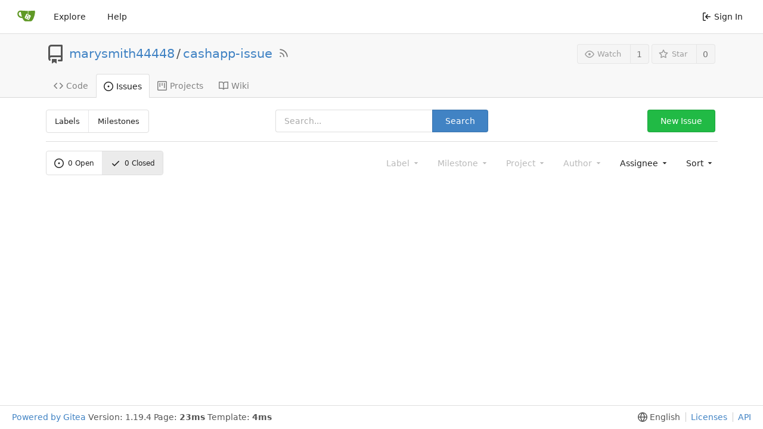

--- FILE ---
content_type: text/html; charset=UTF-8
request_url: https://git.calyrium.org/marysmith44448/cashapp-issue/issues?q=&type=all&sort=leastupdate&state=closed&labels=&milestone=0&project=0&assignee=0
body_size: 7079
content:
<!DOCTYPE html>
<html lang="en-US" class="theme-auto">
<head>
	<meta charset="utf-8">
	<meta name="viewport" content="width=device-width, initial-scale=1">
	<title>Issues - cashapp-issue - Private Git Base</title>
	<link rel="manifest" href="[data-uri]">
	
	<meta name="default-theme" content="auto">
	<meta name="author" content="marysmith44448">
	<meta name="description" content="cashapp-issue">
	<meta name="keywords" content="go,git,self-hosted,gitea">
	<meta name="referrer" content="no-referrer">


	<link rel="alternate" type="application/atom+xml" title="" href="/marysmith44448/cashapp-issue.atom">
	<link rel="alternate" type="application/rss+xml" title="" href="/marysmith44448/cashapp-issue.rss">

	<link rel="icon" href="/assets/img/favicon.svg" type="image/svg+xml">
	<link rel="alternate icon" href="/assets/img/favicon.png" type="image/png">
	<link rel="stylesheet" href="/assets/css/index.css?v=1.19.4">
	
<script>
	window.addEventListener('error', function(e) {window._globalHandlerErrors=window._globalHandlerErrors||[]; window._globalHandlerErrors.push(e);});
	window.config = {
		appUrl: 'https:\/\/git.calyrium.org\/',
		appSubUrl: '',
		assetVersionEncoded: encodeURIComponent('1.19.4'), 
		assetUrlPrefix: '\/assets',
		runModeIsProd:  true ,
		customEmojis: {"codeberg":":codeberg:","git":":git:","gitea":":gitea:","github":":github:","gitlab":":gitlab:","gogs":":gogs:"},
		useServiceWorker:  false ,
		csrfToken: 'BY_6-LJpG977ThAv0fMCz94f2YA6MTc2ODY1ODAxNjU4NDA4NDA4OQ',
		pageData: {},
		requireTribute:  null ,
		notificationSettings: {"EventSourceUpdateTime":10000,"MaxTimeout":60000,"MinTimeout":10000,"TimeoutStep":10000}, 
		enableTimeTracking:  true ,
		
		mermaidMaxSourceCharacters:  5000 ,
		
		i18n: {
			copy_success: 'Copied!',
			copy_error: 'Copy failed',
			error_occurred: 'An error occurred',
			network_error: 'Network error',
		},
	};
	
	window.config.pageData = window.config.pageData || {};
</script>
<script src="/assets/js/webcomponents.js?v=1.19.4"></script>

	<noscript>
		<style>
			.dropdown:hover > .menu { display: block; }
			.ui.secondary.menu .dropdown.item > .menu { margin-top: 0; }
		</style>
	</noscript>

	
		<meta property="og:title" content="cashapp-issue">
		<meta property="og:url" content="https://git.calyrium.org/marysmith44448/cashapp-issue">
		
	
	<meta property="og:type" content="object">
	
		<meta property="og:image" content="https://git.calyrium.org/avatars/a0acd6eb231fb432d5802505db63c222">
	

<meta property="og:site_name" content="Private Git Base">

	<link rel="stylesheet" href="/assets/css/theme-auto.css?v=1.19.4">


</head>
<body>
	

	<div class="full height">
		<noscript>This website works better with JavaScript.</noscript>

		

		
			<div class="ui top secondary stackable main menu following bar light no-vertical-tabs">
				<nav class="ui container" id="navbar" aria-label="Navigation Bar">
	
	
	<div class="item brand gt-sb">
		<a href="/" aria-label="Home">
			<img width="30" height="30" src="/assets/img/logo.svg" alt="Logo" aria-hidden="true">
		</a>
		<div class="gt-df gt-ac">
			
			<button class="ui icon button mobile-only" id="navbar-expand-toggle">
				<svg viewBox="0 0 16 16" class="svg octicon-three-bars" width="16" height="16" aria-hidden="true"><path d="M1 2.75A.75.75 0 0 1 1.75 2h12.5a.75.75 0 0 1 0 1.5H1.75A.75.75 0 0 1 1 2.75Zm0 5A.75.75 0 0 1 1.75 7h12.5a.75.75 0 0 1 0 1.5H1.75A.75.75 0 0 1 1 7.75ZM1.75 12h12.5a.75.75 0 0 1 0 1.5H1.75a.75.75 0 0 1 0-1.5Z"/></svg>
			</button>
		</div>
	</div>

	
		<a class="item " href="/explore/repos">Explore</a>
	

	

	


	
		<a class="item" target="_blank" rel="noopener noreferrer" href="https://docs.gitea.io">Help</a>
		<div class="right stackable menu">
			
			<a class="item" rel="nofollow" href="/user/login?redirect_to=%2fmarysmith44448%2fcashapp-issue%2fissues%3fq%3d%26type%3dall%26sort%3dleastupdate%26state%3dclosed%26labels%3d%26milestone%3d0%26project%3d0%26assignee%3d0">
				<svg viewBox="0 0 16 16" class="svg octicon-sign-in" width="16" height="16" aria-hidden="true"><path d="M2 2.75C2 1.784 2.784 1 3.75 1h2.5a.75.75 0 0 1 0 1.5h-2.5a.25.25 0 0 0-.25.25v10.5c0 .138.112.25.25.25h2.5a.75.75 0 0 1 0 1.5h-2.5A1.75 1.75 0 0 1 2 13.25Zm6.56 4.5h5.69a.75.75 0 0 1 0 1.5H8.56l1.97 1.97a.749.749 0 0 1-.326 1.275.749.749 0 0 1-.734-.215L6.22 8.53a.75.75 0 0 1 0-1.06l3.25-3.25a.749.749 0 0 1 1.275.326.749.749 0 0 1-.215.734Z"/></svg> Sign In
			</a>
		</div>
	
</nav>

			</div>
		



<div role="main" aria-label="Issues" class="page-content repository">
	<div class="header-wrapper">

	<div class="ui container">
		<div class="repo-header">
			<div class="repo-title-wrap gt-df gt-fc">
				<div class="repo-title" role="heading" aria-level="1">
					
					
						<div class="repo-icon gt-mr-3">
	
		
			<svg viewBox="0 0 16 16" class="svg octicon-repo" width="32" height="32" aria-hidden="true"><path d="M2 2.5A2.5 2.5 0 0 1 4.5 0h8.75a.75.75 0 0 1 .75.75v12.5a.75.75 0 0 1-.75.75h-2.5a.75.75 0 0 1 0-1.5h1.75v-2h-8a1 1 0 0 0-.714 1.7.75.75 0 1 1-1.072 1.05A2.495 2.495 0 0 1 2 11.5Zm10.5-1h-8a1 1 0 0 0-1 1v6.708A2.486 2.486 0 0 1 4.5 9h8ZM5 12.25a.25.25 0 0 1 .25-.25h3.5a.25.25 0 0 1 .25.25v3.25a.25.25 0 0 1-.4.2l-1.45-1.087a.249.249 0 0 0-.3 0L5.4 15.7a.25.25 0 0 1-.4-.2Z"/></svg>
		
	
</div>

					
					<a href="/marysmith44448">marysmith44448</a>
					<div class="gt-mx-2">/</div>
					<a href="/marysmith44448/cashapp-issue">cashapp-issue</a>
					
						<a href="/marysmith44448/cashapp-issue.rss"><i class="ui grey icon tooltip gt-ml-3" data-content="RSS Feed" data-position="top center"><svg viewBox="0 0 16 16" class="svg octicon-rss" width="18" height="18" aria-hidden="true"><path d="M2.002 2.725a.75.75 0 0 1 .797-.699C8.79 2.42 13.58 7.21 13.974 13.201a.75.75 0 0 1-1.497.098 10.502 10.502 0 0 0-9.776-9.776.747.747 0 0 1-.7-.798ZM2.84 7.05h-.002a7.002 7.002 0 0 1 6.113 6.111.75.75 0 0 1-1.49.178 5.503 5.503 0 0 0-4.8-4.8.75.75 0 0 1 .179-1.489ZM2 13a1 1 0 1 1 2 0 1 1 0 0 1-2 0Z"/></svg></i></a>
					
					<div class="labels gt-df gt-ac gt-fw">
						
							
								
							
						
						
					</div>
				</div>
				
				
				
			</div>
			
				<div class="repo-buttons">
					
					<form method="post" action="/marysmith44448/cashapp-issue/action/watch?redirect_to=%2fmarysmith44448%2fcashapp-issue%2fissues">
						<input type="hidden" name="_csrf" value="BY_6-LJpG977ThAv0fMCz94f2YA6MTc2ODY1ODAxNjU4NDA4NDA4OQ">
						<div class="ui labeled button tooltip" data-content="Sign in to watch this repository." data-position="top center">
							<button type="submit" class="ui compact small basic button" disabled>
								<svg viewBox="0 0 16 16" class="svg octicon-eye" width="16" height="16" aria-hidden="true"><path d="M8 2c1.981 0 3.671.992 4.933 2.078 1.27 1.091 2.187 2.345 2.637 3.023a1.62 1.62 0 0 1 0 1.798c-.45.678-1.367 1.932-2.637 3.023C11.67 13.008 9.981 14 8 14c-1.981 0-3.671-.992-4.933-2.078C1.797 10.83.88 9.576.43 8.898a1.62 1.62 0 0 1 0-1.798c.45-.677 1.367-1.931 2.637-3.022C4.33 2.992 6.019 2 8 2ZM1.679 7.932a.12.12 0 0 0 0 .136c.411.622 1.241 1.75 2.366 2.717C5.176 11.758 6.527 12.5 8 12.5c1.473 0 2.825-.742 3.955-1.715 1.124-.967 1.954-2.096 2.366-2.717a.12.12 0 0 0 0-.136c-.412-.621-1.242-1.75-2.366-2.717C10.824 4.242 9.473 3.5 8 3.5c-1.473 0-2.825.742-3.955 1.715-1.124.967-1.954 2.096-2.366 2.717ZM8 10a2 2 0 1 1-.001-3.999A2 2 0 0 1 8 10Z"/></svg>Watch
							</button>
							<a class="ui basic label" href="/marysmith44448/cashapp-issue/watchers">
								1
							</a>
						</div>
					</form>
					
						<form method="post" action="/marysmith44448/cashapp-issue/action/star?redirect_to=%2fmarysmith44448%2fcashapp-issue%2fissues">
							<input type="hidden" name="_csrf" value="BY_6-LJpG977ThAv0fMCz94f2YA6MTc2ODY1ODAxNjU4NDA4NDA4OQ">
							<div class="ui labeled button tooltip" data-content="Sign in to star this repository." data-position="top center">
								<button type="submit" class="ui compact small basic button" disabled>
									<svg viewBox="0 0 16 16" class="svg octicon-star" width="16" height="16" aria-hidden="true"><path d="M8 .25a.75.75 0 0 1 .673.418l1.882 3.815 4.21.612a.75.75 0 0 1 .416 1.279l-3.046 2.97.719 4.192a.751.751 0 0 1-1.088.791L8 12.347l-3.766 1.98a.75.75 0 0 1-1.088-.79l.72-4.194L.818 6.374a.75.75 0 0 1 .416-1.28l4.21-.611L7.327.668A.75.75 0 0 1 8 .25Zm0 2.445L6.615 5.5a.75.75 0 0 1-.564.41l-3.097.45 2.24 2.184a.75.75 0 0 1 .216.664l-.528 3.084 2.769-1.456a.75.75 0 0 1 .698 0l2.77 1.456-.53-3.084a.75.75 0 0 1 .216-.664l2.24-2.183-3.096-.45a.75.75 0 0 1-.564-.41L8 2.694Z"/></svg>Star
								</button>
								<a class="ui basic label" href="/marysmith44448/cashapp-issue/stars">
									0
								</a>
							</div>
						</form>
					
					
				</div>
			
		</div>
	</div>

	<div class="ui tabs container">
		
			<div class="ui tabular stackable menu navbar">
				
				<a class="item" href="/marysmith44448/cashapp-issue">
					<svg viewBox="0 0 16 16" class="svg octicon-code" width="16" height="16" aria-hidden="true"><path d="m11.28 3.22 4.25 4.25a.75.75 0 0 1 0 1.06l-4.25 4.25a.749.749 0 0 1-1.275-.326.749.749 0 0 1 .215-.734L13.94 8l-3.72-3.72a.749.749 0 0 1 .326-1.275.749.749 0 0 1 .734.215Zm-6.56 0a.751.751 0 0 1 1.042.018.751.751 0 0 1 .018 1.042L2.06 8l3.72 3.72a.749.749 0 0 1-.326 1.275.749.749 0 0 1-.734-.215L.47 8.53a.75.75 0 0 1 0-1.06Z"/></svg> Code
				</a>
				

				
					<a class="active item" href="/marysmith44448/cashapp-issue/issues">
						<svg viewBox="0 0 16 16" class="svg octicon-issue-opened" width="16" height="16" aria-hidden="true"><path d="M8 9.5a1.5 1.5 0 1 0 0-3 1.5 1.5 0 0 0 0 3Z"/><path d="M8 0a8 8 0 1 1 0 16A8 8 0 0 1 8 0ZM1.5 8a6.5 6.5 0 1 0 13 0 6.5 6.5 0 0 0-13 0Z"/></svg> Issues
						
					</a>
				

				

				

				

				

				
					<a href="/marysmith44448/cashapp-issue/projects" class="item">
						<svg viewBox="0 0 16 16" class="svg octicon-project" width="16" height="16" aria-hidden="true"><path d="M1.75 0h12.5C15.216 0 16 .784 16 1.75v12.5A1.75 1.75 0 0 1 14.25 16H1.75A1.75 1.75 0 0 1 0 14.25V1.75C0 .784.784 0 1.75 0ZM1.5 1.75v12.5c0 .138.112.25.25.25h12.5a.25.25 0 0 0 .25-.25V1.75a.25.25 0 0 0-.25-.25H1.75a.25.25 0 0 0-.25.25ZM11.75 3a.75.75 0 0 1 .75.75v7.5a.75.75 0 0 1-1.5 0v-7.5a.75.75 0 0 1 .75-.75Zm-8.25.75a.75.75 0 0 1 1.5 0v5.5a.75.75 0 0 1-1.5 0ZM8 3a.75.75 0 0 1 .75.75v3.5a.75.75 0 0 1-1.5 0v-3.5A.75.75 0 0 1 8 3Z"/></svg> Projects
						
					</a>
				

				

				
					<a class="item" href="/marysmith44448/cashapp-issue/wiki" >
						<svg viewBox="0 0 16 16" class="svg octicon-book" width="16" height="16" aria-hidden="true"><path d="M0 1.75A.75.75 0 0 1 .75 1h4.253c1.227 0 2.317.59 3 1.501A3.743 3.743 0 0 1 11.006 1h4.245a.75.75 0 0 1 .75.75v10.5a.75.75 0 0 1-.75.75h-4.507a2.25 2.25 0 0 0-1.591.659l-.622.621a.75.75 0 0 1-1.06 0l-.622-.621A2.25 2.25 0 0 0 5.258 13H.75a.75.75 0 0 1-.75-.75Zm7.251 10.324.004-5.073-.002-2.253A2.25 2.25 0 0 0 5.003 2.5H1.5v9h3.757a3.75 3.75 0 0 1 1.994.574ZM8.755 4.75l-.004 7.322a3.752 3.752 0 0 1 1.992-.572H14.5v-9h-3.495a2.25 2.25 0 0 0-2.25 2.25Z"/></svg> Wiki
					</a>
				

				

				

				
			</div>
		
	</div>
	<div class="ui tabs divider"></div>
</div>

	<div class="ui container">
		<div class="ui three column grid issue-list-headers">
			<div class="column">
				<h2 class="ui compact small menu header">
	<a class="item" href="/marysmith44448/cashapp-issue/labels">Labels</a>
	<a class="item" href="/marysmith44448/cashapp-issue/milestones">Milestones</a>
</h2>

			</div>
			<div class="column center aligned">
				<form class="ui form ignore-dirty">
	<div class="ui search fluid action input">
		<input type="hidden" name="type" value="all"/>
		<input type="hidden" name="state" value="closed"/>
		<input type="hidden" name="labels" value=""/>
		<input type="hidden" name="milestone" value="0"/>
		<input type="hidden" name="project" value="0"/>
		<input type="hidden" name="assignee" value="0"/>
		<input type="hidden" name="poster" value="0"/>
		<input name="q" value="" placeholder="Search...">
		<button class="ui primary button" type="submit">Search</button>
	</div>
</form>

			</div>
			
				<div class="column right aligned">
					
						<a class="ui green button" href="/marysmith44448/cashapp-issue/issues/new">New Issue</a>
					
				</div>
			
		</div>
		<div class="ui divider"></div>
		<div id="issue-filters" class="ui stackable grid">
			<div class="six wide column">
				
				<div class="ui compact tiny menu">
	<a class="item" href="/marysmith44448/cashapp-issue/issues?q=&type=all&sort=leastupdate&state=open&labels=&milestone=0&project=0&assignee=0&poster=0">
		
			<svg viewBox="0 0 16 16" class="gt-mr-3 svg octicon-issue-opened" width="16" height="16" aria-hidden="true"><path d="M8 9.5a1.5 1.5 0 1 0 0-3 1.5 1.5 0 0 0 0 3Z"/><path d="M8 0a8 8 0 1 1 0 16A8 8 0 0 1 8 0ZM1.5 8a6.5 6.5 0 1 0 13 0 6.5 6.5 0 0 0-13 0Z"/></svg>
		
		<span class="js-pretty-number" data-value="0">0</span>&nbsp;Open
	</a>
	<a class="active item" href="/marysmith44448/cashapp-issue/issues?q=&type=all&sort=leastupdate&state=closed&labels=&milestone=0&project=0&assignee=0&poster=0">
		<svg viewBox="0 0 16 16" class="gt-mr-3 svg octicon-check" width="16" height="16" aria-hidden="true"><path d="M13.78 4.22a.75.75 0 0 1 0 1.06l-7.25 7.25a.75.75 0 0 1-1.06 0L2.22 9.28a.751.751 0 0 1 .018-1.042.751.751 0 0 1 1.042-.018L6 10.94l6.72-6.72a.75.75 0 0 1 1.06 0Z"/></svg>
		<span class="js-pretty-number" data-value="0">0</span>&nbsp;Closed
	</a>
</div>

			</div>
			<div class="ten wide right aligned column">
				<div class="ui secondary filter stackable menu labels">
					
					<div class="ui disabled dropdown jump item label-filter" style="margin-left: auto">
						<span class="text">
							Label
							<svg viewBox="0 0 16 16" class="dropdown icon svg octicon-triangle-down" width="14" height="14" aria-hidden="true"><path d="m4.427 7.427 3.396 3.396a.25.25 0 0 0 .354 0l3.396-3.396A.25.25 0 0 0 11.396 7H4.604a.25.25 0 0 0-.177.427Z"/></svg>
						</span>
						<div class="menu">
							<div class="ui icon search input">
								<i class="icon gt-df gt-ac gt-jc"><svg viewBox="0 0 16 16" class="svg octicon-search" width="16" height="16" aria-hidden="true"><path d="M10.68 11.74a6 6 0 0 1-7.922-8.982 6 6 0 0 1 8.982 7.922l3.04 3.04a.749.749 0 0 1-.326 1.275.749.749 0 0 1-.734-.215ZM11.5 7a4.499 4.499 0 1 0-8.997 0A4.499 4.499 0 0 0 11.5 7Z"/></svg></i>
								<input type="text" placeholder="Label">
							</div>
							<span class="info">Use <code>alt</code> + <code>click/enter</code> to exclude labels</span>
							<a class="item" href="/marysmith44448/cashapp-issue/issues?q=&type=all&sort=leastupdate&state=closed&milestone=0&project=0&assignee=0&poster=0">All labels</a>
							
							
						</div>
					</div>

					
					<div class="ui disabled dropdown jump item">
						<span class="text">
							Milestone
							<svg viewBox="0 0 16 16" class="dropdown icon svg octicon-triangle-down" width="14" height="14" aria-hidden="true"><path d="m4.427 7.427 3.396 3.396a.25.25 0 0 0 .354 0l3.396-3.396A.25.25 0 0 0 11.396 7H4.604a.25.25 0 0 0-.177.427Z"/></svg>
						</span>
						<div class="menu">
							<div class="ui icon search input">
								<i class="icon gt-df gt-ac gt-jc"><svg viewBox="0 0 16 16" class="svg octicon-search" width="16" height="16" aria-hidden="true"><path d="M10.68 11.74a6 6 0 0 1-7.922-8.982 6 6 0 0 1 8.982 7.922l3.04 3.04a.749.749 0 0 1-.326 1.275.749.749 0 0 1-.734-.215ZM11.5 7a4.499 4.499 0 1 0-8.997 0A4.499 4.499 0 0 0 11.5 7Z"/></svg></i>
								<input type="text" placeholder="Milestone">
							</div>
							<div class="divider"></div>
							<a class="active selected item" href="/marysmith44448/cashapp-issue/issues?q=&type=all&sort=leastupdate&state=closed&labels=&milestone=0&project=0&assignee=0&poster=0">All milestones</a>
							<a class="item" href="/marysmith44448/cashapp-issue/issues?q=&type=all&sort=leastupdate&state=closed&labels=&milestone=-1&project=0&assignee=0&poster=0">No milestones</a>
							
							
						</div>
					</div>

					
					<div class="ui disabled dropdown jump item">
						<span class="text">
							Project
							<svg viewBox="0 0 16 16" class="dropdown icon svg octicon-triangle-down" width="14" height="14" aria-hidden="true"><path d="m4.427 7.427 3.396 3.396a.25.25 0 0 0 .354 0l3.396-3.396A.25.25 0 0 0 11.396 7H4.604a.25.25 0 0 0-.177.427Z"/></svg>
						</span>
						<div class="menu">
							<div class="ui icon search input">
								<i class="icon gt-df gt-ac gt-jc"><svg viewBox="0 0 16 16" class="svg octicon-search" width="16" height="16" aria-hidden="true"><path d="M10.68 11.74a6 6 0 0 1-7.922-8.982 6 6 0 0 1 8.982 7.922l3.04 3.04a.749.749 0 0 1-.326 1.275.749.749 0 0 1-.734-.215ZM11.5 7a4.499 4.499 0 1 0-8.997 0A4.499 4.499 0 0 0 11.5 7Z"/></svg></i>
								<input type="text" placeholder="Project">
							</div>
							<a class="item" href="/marysmith44448/cashapp-issue/issues?q=&type=all&sort=leastupdate&state=closed&labels=&assignee=0&poster=0">All projects</a>
							<a class="item" href="/marysmith44448/cashapp-issue/issues?q=&type=all&sort=leastupdate&state=closed&labels=&project=-1&assignee=0&poster=0">No project</a>
							
							
						</div>
					</div>

					
					<div class="ui disabled dropdown jump item">
						<span class="text">
							Author
							<svg viewBox="0 0 16 16" class="dropdown icon svg octicon-triangle-down" width="14" height="14" aria-hidden="true"><path d="m4.427 7.427 3.396 3.396a.25.25 0 0 0 .354 0l3.396-3.396A.25.25 0 0 0 11.396 7H4.604a.25.25 0 0 0-.177.427Z"/></svg>
						</span>
						<div class="menu">
							<div class="ui icon search input">
								<i class="icon gt-df gt-ac gt-jc"><svg viewBox="0 0 16 16" class="svg octicon-search" width="16" height="16" aria-hidden="true"><path d="M10.68 11.74a6 6 0 0 1-7.922-8.982 6 6 0 0 1 8.982 7.922l3.04 3.04a.749.749 0 0 1-.326 1.275.749.749 0 0 1-.734-.215ZM11.5 7a4.499 4.499 0 1 0-8.997 0A4.499 4.499 0 0 0 11.5 7Z"/></svg></i>
								<input type="text" placeholder="Author">
							</div>
							<a class="item" href="/marysmith44448/cashapp-issue/issues?q=&type=all&sort=leastupdate&state=closed&labels=&milestone=0&project=0&assignee=0">All authors</a>
							
						</div>
					</div>

					
					<div class="ui  dropdown jump item">
						<span class="text">
							Assignee
							<svg viewBox="0 0 16 16" class="dropdown icon svg octicon-triangle-down" width="14" height="14" aria-hidden="true"><path d="m4.427 7.427 3.396 3.396a.25.25 0 0 0 .354 0l3.396-3.396A.25.25 0 0 0 11.396 7H4.604a.25.25 0 0 0-.177.427Z"/></svg>
						</span>
						<div class="menu">
							<div class="ui icon search input">
								<i class="icon gt-df gt-ac gt-jc"><svg viewBox="0 0 16 16" class="svg octicon-search" width="16" height="16" aria-hidden="true"><path d="M10.68 11.74a6 6 0 0 1-7.922-8.982 6 6 0 0 1 8.982 7.922l3.04 3.04a.749.749 0 0 1-.326 1.275.749.749 0 0 1-.734-.215ZM11.5 7a4.499 4.499 0 1 0-8.997 0A4.499 4.499 0 0 0 11.5 7Z"/></svg></i>
								<input type="text" placeholder="Assignee">
							</div>
							<a class="item" href="/marysmith44448/cashapp-issue/issues?q=&type=all&sort=leastupdate&state=closed&labels=&milestone=0&project=0&poster=0">All assignees</a>
							
								<a class=" item" href="/marysmith44448/cashapp-issue/issues?type=all&sort=leastupdate&state=closed&labels=&milestone=0&project=0&assignee=305&poster=0">
									<img class="ui avatar gt-vm" src="/avatars/a0acd6eb231fb432d5802505db63c222?size=84" title="mary smith" width="28" height="28"/> marysmith44448
								</a>
							
						</div>
					</div>

					

					
					<div class="ui dropdown type jump item">
						<span class="text">
							Sort
							<svg viewBox="0 0 16 16" class="dropdown icon svg octicon-triangle-down" width="14" height="14" aria-hidden="true"><path d="m4.427 7.427 3.396 3.396a.25.25 0 0 0 .354 0l3.396-3.396A.25.25 0 0 0 11.396 7H4.604a.25.25 0 0 0-.177.427Z"/></svg>
						</span>
						<div class="menu">
							<a class="item" href="/marysmith44448/cashapp-issue/issues?q=&type=all&sort=latest&state=closed&labels=&milestone=0&project=0&assignee=0&poster=0">Newest</a>
							<a class="item" href="/marysmith44448/cashapp-issue/issues?q=&type=all&sort=oldest&state=closed&labels=&milestone=0&project=0&assignee=0&poster=0">Oldest</a>
							<a class="item" href="/marysmith44448/cashapp-issue/issues?q=&type=all&sort=recentupdate&state=closed&labels=&milestone=0&project=0&assignee=0&poster=0">Recently updated</a>
							<a class="active item" href="/marysmith44448/cashapp-issue/issues?q=&type=all&sort=leastupdate&state=closed&labels=&milestone=0&project=0&assignee=0&poster=0">Least recently updated</a>
							<a class="item" href="/marysmith44448/cashapp-issue/issues?q=&type=all&sort=mostcomment&state=closed&labels=&milestone=0&project=0&assignee=0&poster=0">Most commented</a>
							<a class="item" href="/marysmith44448/cashapp-issue/issues?q=&type=all&sort=leastcomment&state=closed&labels=&milestone=0&project=0&assignee=0&poster=0">Least commented</a>
							<a class="item" href="/marysmith44448/cashapp-issue/issues?q=&type=all&sort=nearduedate&state=closed&labels=&milestone=0&project=0&assignee=0&poster=0">Nearest due date</a>
							<a class="item" href="/marysmith44448/cashapp-issue/issues?q=&type=all&sort=farduedate&state=closed&labels=&milestone=0&project=0&assignee=0&poster=0">Farthest due date</a>
						</div>
					</div>
				</div>
			</div>
		</div>
		<div id="issue-actions" class="ui stackable grid gt-hidden">
			<div class="six wide column">
				<div class="ui compact tiny menu">
	<a class="item" href="/marysmith44448/cashapp-issue/issues?q=&type=all&sort=leastupdate&state=open&labels=&milestone=0&project=0&assignee=0&poster=0">
		
			<svg viewBox="0 0 16 16" class="gt-mr-3 svg octicon-issue-opened" width="16" height="16" aria-hidden="true"><path d="M8 9.5a1.5 1.5 0 1 0 0-3 1.5 1.5 0 0 0 0 3Z"/><path d="M8 0a8 8 0 1 1 0 16A8 8 0 0 1 8 0ZM1.5 8a6.5 6.5 0 1 0 13 0 6.5 6.5 0 0 0-13 0Z"/></svg>
		
		<span class="js-pretty-number" data-value="0">0</span>&nbsp;Open
	</a>
	<a class="active item" href="/marysmith44448/cashapp-issue/issues?q=&type=all&sort=leastupdate&state=closed&labels=&milestone=0&project=0&assignee=0&poster=0">
		<svg viewBox="0 0 16 16" class="gt-mr-3 svg octicon-check" width="16" height="16" aria-hidden="true"><path d="M13.78 4.22a.75.75 0 0 1 0 1.06l-7.25 7.25a.75.75 0 0 1-1.06 0L2.22 9.28a.751.751 0 0 1 .018-1.042.751.751 0 0 1 1.042-.018L6 10.94l6.72-6.72a.75.75 0 0 1 1.06 0Z"/></svg>
		<span class="js-pretty-number" data-value="0">0</span>&nbsp;Closed
	</a>
</div>

			</div>
			
			<div class="nine wide right aligned right floated column">
				<div class="ui secondary filter stackable menu">
					
					
					
						<div class="ui green active basic button issue-action" data-action="open" data-url="/marysmith44448/cashapp-issue/issues/status" style="margin-left: auto">Open</div>
					
					
					<div class="ui disabled dropdown jump item">
						<span class="text">
							Label
							<svg viewBox="0 0 16 16" class="dropdown icon svg octicon-triangle-down" width="14" height="14" aria-hidden="true"><path d="m4.427 7.427 3.396 3.396a.25.25 0 0 0 .354 0l3.396-3.396A.25.25 0 0 0 11.396 7H4.604a.25.25 0 0 0-.177.427Z"/></svg>
						</span>
						<div class="menu">
							
							
						</div>
					</div>

					
					<div class="ui disabled dropdown jump item">
						<span class="text">
							Milestone
							<svg viewBox="0 0 16 16" class="dropdown icon svg octicon-triangle-down" width="14" height="14" aria-hidden="true"><path d="m4.427 7.427 3.396 3.396a.25.25 0 0 0 .354 0l3.396-3.396A.25.25 0 0 0 11.396 7H4.604a.25.25 0 0 0-.177.427Z"/></svg>
						</span>
						<div class="menu">
							<div class="item issue-action" data-element-id="0" data-url="/marysmith44448/cashapp-issue/issues/milestone">
							No milestone
							</div>
							
							
						</div>
					</div>

					
					<div class="ui disabled dropdown jump item">
						<span class="text">
							Projects
							<svg viewBox="0 0 16 16" class="dropdown icon svg octicon-triangle-down" width="14" height="14" aria-hidden="true"><path d="m4.427 7.427 3.396 3.396a.25.25 0 0 0 .354 0l3.396-3.396A.25.25 0 0 0 11.396 7H4.604a.25.25 0 0 0-.177.427Z"/></svg>
						</span>
						<div class="menu">
							<div class="item issue-action" data-element-id="0" data-url="/marysmith44448/cashapp-issue/issues/projects">
							Clear projects
							</div>
							
							
						</div>
					</div>

					
					<div class="ui  dropdown jump item">
						<span class="text">
							Assignee
							<svg viewBox="0 0 16 16" class="dropdown icon svg octicon-triangle-down" width="14" height="14" aria-hidden="true"><path d="m4.427 7.427 3.396 3.396a.25.25 0 0 0 .354 0l3.396-3.396A.25.25 0 0 0 11.396 7H4.604a.25.25 0 0 0-.177.427Z"/></svg>
						</span>
						<div class="menu">
							<div class="item issue-action" data-element-id="0" data-url="/marysmith44448/cashapp-issue/issues/assignee">
								No assignee
							</div>
							
								<div class="item issue-action" data-element-id="305" data-url="/marysmith44448/cashapp-issue/issues/assignee">
									<img class="ui avatar gt-vm" src="/avatars/a0acd6eb231fb432d5802505db63c222?size=84" title="mary smith" width="28" height="28"/> marysmith44448
								</div>
							
						</div>
					</div>
					
				</div>
			</div>
		</div>
		<div class="issue list">
	
	
	
</div>


	



	</div>
</div>


	

	</div>

	

	<footer role="group" aria-label="Footer">
	<div class="ui left" role="contentinfo" aria-label="About Software">
		<a target="_blank" rel="noopener noreferrer" href="https://gitea.io">Powered by Gitea</a>
		
			Version:
			
				1.19.4
			
		
		
			Page: <strong>23ms</strong>
			Template: <strong>4ms</strong>
		
	</div>
	<div class="ui right links" role="group" aria-label="Links">
		
			<div class="ui language bottom floating slide up dropdown link item">
				<svg viewBox="0 0 16 16" class="svg octicon-globe" width="16" height="16" aria-hidden="true"><path d="M8 0a8 8 0 1 1 0 16A8 8 0 0 1 8 0ZM5.78 8.75a9.64 9.64 0 0 0 1.363 4.177c.255.426.542.832.857 1.215.245-.296.551-.705.857-1.215A9.64 9.64 0 0 0 10.22 8.75Zm4.44-1.5a9.64 9.64 0 0 0-1.363-4.177c-.307-.51-.612-.919-.857-1.215a9.927 9.927 0 0 0-.857 1.215A9.64 9.64 0 0 0 5.78 7.25Zm-5.944 1.5H1.543a6.507 6.507 0 0 0 4.666 5.5c-.123-.181-.24-.365-.352-.552-.715-1.192-1.437-2.874-1.581-4.948Zm-2.733-1.5h2.733c.144-2.074.866-3.756 1.58-4.948.12-.197.237-.381.353-.552a6.507 6.507 0 0 0-4.666 5.5Zm10.181 1.5c-.144 2.074-.866 3.756-1.58 4.948-.12.197-.237.381-.353.552a6.507 6.507 0 0 0 4.666-5.5Zm2.733-1.5a6.507 6.507 0 0 0-4.666-5.5c.123.181.24.365.353.552.714 1.192 1.436 2.874 1.58 4.948Z"/></svg>
				<span>English</span>
			<div class="menu language-menu">
				
					<a lang="id-ID" data-url="/?lang=id-ID" class="item ">Bahasa Indonesia</a>
				
					<a lang="de-DE" data-url="/?lang=de-DE" class="item ">Deutsch</a>
				
					<a lang="en-US" data-url="/?lang=en-US" class="item active selected">English</a>
				
					<a lang="es-ES" data-url="/?lang=es-ES" class="item ">Español</a>
				
					<a lang="fr-FR" data-url="/?lang=fr-FR" class="item ">Français</a>
				
					<a lang="it-IT" data-url="/?lang=it-IT" class="item ">Italiano</a>
				
					<a lang="lv-LV" data-url="/?lang=lv-LV" class="item ">Latviešu</a>
				
					<a lang="hu-HU" data-url="/?lang=hu-HU" class="item ">Magyar nyelv</a>
				
					<a lang="nl-NL" data-url="/?lang=nl-NL" class="item ">Nederlands</a>
				
					<a lang="pl-PL" data-url="/?lang=pl-PL" class="item ">Polski</a>
				
					<a lang="pt-PT" data-url="/?lang=pt-PT" class="item ">Português de Portugal</a>
				
					<a lang="pt-BR" data-url="/?lang=pt-BR" class="item ">Português do Brasil</a>
				
					<a lang="fi-FI" data-url="/?lang=fi-FI" class="item ">Suomi</a>
				
					<a lang="sv-SE" data-url="/?lang=sv-SE" class="item ">Svenska</a>
				
					<a lang="tr-TR" data-url="/?lang=tr-TR" class="item ">Türkçe</a>
				
					<a lang="cs-CZ" data-url="/?lang=cs-CZ" class="item ">Čeština</a>
				
					<a lang="el-GR" data-url="/?lang=el-GR" class="item ">Ελληνικά</a>
				
					<a lang="bg-BG" data-url="/?lang=bg-BG" class="item ">Български</a>
				
					<a lang="ru-RU" data-url="/?lang=ru-RU" class="item ">Русский</a>
				
					<a lang="uk-UA" data-url="/?lang=uk-UA" class="item ">Українська</a>
				
					<a lang="fa-IR" data-url="/?lang=fa-IR" class="item ">فارسی</a>
				
					<a lang="ml-IN" data-url="/?lang=ml-IN" class="item ">മലയാളം</a>
				
					<a lang="ja-JP" data-url="/?lang=ja-JP" class="item ">日本語</a>
				
					<a lang="zh-CN" data-url="/?lang=zh-CN" class="item ">简体中文</a>
				
					<a lang="zh-TW" data-url="/?lang=zh-TW" class="item ">繁體中文（台灣）</a>
				
					<a lang="zh-HK" data-url="/?lang=zh-HK" class="item ">繁體中文（香港）</a>
				
					<a lang="ko-KR" data-url="/?lang=ko-KR" class="item ">한국어</a>
				
			</div>
		</div>
		<a href="/assets/js/licenses.txt">Licenses</a>
		<a href="/api/swagger">API</a>
		
	</div>
</footer>




	<script src="/assets/js/index.js?v=1.19.4" onerror="alert('Failed to load asset files from ' + this.src + '. Please make sure the asset files can be accessed.')"></script>

</body>
</html>

